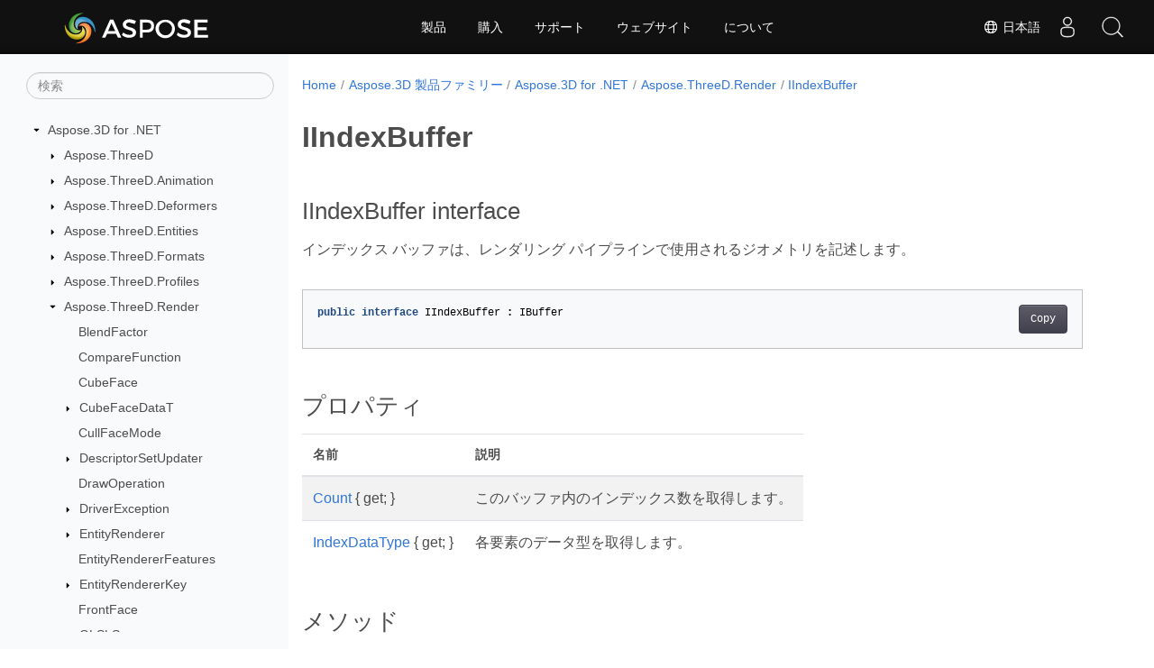

--- FILE ---
content_type: text/html
request_url: https://reference.aspose.com/3d/ja/net/aspose.threed.render/iindexbuffer/
body_size: 7202
content:
<!doctype html><html lang=ja class=no-js><head><meta charset=utf-8><meta name=viewport content="width=device-width,initial-scale=1,shrink-to-fit=no"><link rel=canonical href=https://reference.aspose.com/3d/ja/net/aspose.threed.render/iindexbuffer/><link rel=alternate hreflang=en href=https://reference.aspose.com/3d/net/aspose.threed.render/iindexbuffer/><link rel=alternate hreflang=ru href=https://reference.aspose.com/3d/ru/net/aspose.threed.render/iindexbuffer/><link rel=alternate hreflang=zh href=https://reference.aspose.com/3d/zh/net/aspose.threed.render/iindexbuffer/><link rel=alternate hreflang=ar href=https://reference.aspose.com/3d/ar/net/aspose.threed.render/iindexbuffer/><link rel=alternate hreflang=fr href=https://reference.aspose.com/3d/fr/net/aspose.threed.render/iindexbuffer/><link rel=alternate hreflang=de href=https://reference.aspose.com/3d/de/net/aspose.threed.render/iindexbuffer/><link rel=alternate hreflang=it href=https://reference.aspose.com/3d/it/net/aspose.threed.render/iindexbuffer/><link rel=alternate hreflang=es href=https://reference.aspose.com/3d/es/net/aspose.threed.render/iindexbuffer/><link rel=alternate hreflang=sv href=https://reference.aspose.com/3d/sv/net/aspose.threed.render/iindexbuffer/><link rel=alternate hreflang=tr href=https://reference.aspose.com/3d/tr/net/aspose.threed.render/iindexbuffer/><link rel=alternate hreflang=ja href=https://reference.aspose.com/3d/ja/net/aspose.threed.render/iindexbuffer/><link rel=alternate hreflang=hi href=https://reference.aspose.com/3d/hi/net/aspose.threed.render/iindexbuffer/><link rel=alternate hreflang=ko href=https://reference.aspose.com/3d/ko/net/aspose.threed.render/iindexbuffer/><link rel=alternate hreflang=el href=https://reference.aspose.com/3d/el/net/aspose.threed.render/iindexbuffer/><link rel=alternate hreflang=id href=https://reference.aspose.com/3d/id/net/aspose.threed.render/iindexbuffer/><link rel=alternate hreflang=nl href=https://reference.aspose.com/3d/nl/net/aspose.threed.render/iindexbuffer/><link rel=alternate hreflang=x-default href=https://reference.aspose.com/3d/net/aspose.threed.render/iindexbuffer/><meta name=generator content="Hugo 0.119.0"><meta name=robots content="index, follow"><link rel=apple-touch-icon sizes=180x180 href=https://cms.admin.containerize.com/templates/asposecloud/images/apple-touch-icon.png><link rel=icon type=image/png sizes=32x32 href=https://cms.admin.containerize.com/templates/asposecloud/images/favicon-32x32.png><link rel=icon type=image/png sizes=16x16 href=https://cms.admin.containerize.com/templates/asposecloud/images/favicon-16x16.png><link rel=mask-icon href=https://cms.admin.containerize.com/templates/asposecloud/images/safari-pinned-tab.svg color=#5bbad5><link rel="shortcut icon" href=https://cms.admin.containerize.com/templates/asposecloud/images/favicon.ico><meta name=msapplication-TileColor content="#2b5797"><meta name=msapplication-config content="https://cms.admin.containerize.com/templates/asposecloud/images/browserconfig.xml"><meta name=theme-color content="#ffffff"><meta name=author content="Aspose"><title>IIndexBuffer |
Aspose.3D for.NETAPIリファレンス</title><meta name=description content="インデックス バッファはレンダリング パイプラインで使用されるジオメトリを記述します"><script type=application/ld+json>{"@context":"http://schema.org","@type":"BreadcrumbList","itemListElement":[{"@type":"ListItem","position":1,"item":{"@id":"https:\/\/reference.aspose.com\/","name":"API リファレンス"}},{"@type":"ListItem","position":2,"item":{"@id":"https:\/\/reference.aspose.com\/3d\/","name":"3d"}},{"@type":"ListItem","position":3,"item":{"@id":"https:\/\/reference.aspose.com\/3d\/ja\/net\/","name":".NET"}},{"@type":"ListItem","position":4,"item":{"@id":"https:\/\/reference.aspose.com\/3d\/ja\/net\/aspose.threed.render\/","name":"Aspose.threed.render"}},{"@type":"ListItem","position":5,"item":{"@id":"https:\/\/reference.aspose.com\/3d\/ja\/net\/aspose.threed.render\/iindexbuffer\/","name":"Iindexbuffer"}}]}</script><script type=application/ld+json>{"@context":"http://schema.org/","@type":"SoftwareApplication","name":"Aspose.3d for Net","applicationCategory":"DeveloperApplication","image":["https://www.aspose.cloud/templates/aspose/img/products/3d/aspose_3d-for-net.svg"],"description":"インデックス バッファはレンダリング パイプラインで使用されるジオメトリを記述します","downloadUrl":"https://releases.aspose.com/3d/net/","releaseNotes":"https://docs.aspose.com/3d/net/release-notes/","operatingSystem":["Windows","Linux","macOS"]}</script><script type=application/ld+json>{"@context":"https://schema.org/","@type":"Article","mainEntityOfPage":{"@type":"WebPage","@id":"https:\/\/reference.aspose.com\/3d\/ja\/net\/aspose.threed.render\/iindexbuffer\/"},"headline":"IIndexBuffer","description":"インデックス バッファはレンダリング パイプラインで使用されるジオメトリを記述します","image":{"@type":"ImageObject","url":"https://www.aspose.cloud/templates/aspose/img/products/3d/aspose_3d-for-net.svg","width":"","height":""},"author":{"@type":"Organization","name":"Aspose Pty Ltd"},"publisher":{"@type":"Organization","name":"Aspose Pty Ltd","logo":{"@type":"ImageObject","url":"https://about.aspose.com/templates/aspose/img/svg/aspose-logo.svg","width":"","height":""}},"datePublished":"2025-10-10","wordCount":"45","articleBody":"[IIndexBuffer interface インデックス バッファは、レンダリング パイプラインで使用されるジオメトリを記述します。 public interface IIndexBuffer : IBuffer プロパティ 名前 説明 Count { get; } このバッファ内のインデックス数を取得します。 IndexDataType { get; } 各要素のデータ型を取得します。 メソッド 名前 説明 LoadData(int[]) インデックス データをロード LoadData(short[]) インデックス データをロード LoadData(TriMesh) からインデックス データを読み込みますTriMesh LoadData(uint[]) インデックス データをロード 関連項目 interface IBuffer 名前空間 Aspose.ThreeD.Render 組み立て Aspose.3D]"}</script><script type=application/ld+json>{"@context":"https://schema.org","@type":"Organization","name":"Aspose Pty. Ltd.","url":"https://www.aspose.com","logo":"https://about.aspose.com/templates/aspose/img/svg/aspose-logo.svg","alternateName":"Aspose","sameAs":["https://www.facebook.com/Aspose/","https://twitter.com/Aspose","https://www.youtube.com/user/AsposeVideo","https://www.linkedin.com/company/aspose","https://stackoverflow.com/questions/tagged/aspose","https://aspose.quora.com/","https://aspose.github.io/"],"contactPoint":[{"@type":"ContactPoint","telephone":"+1 903 306 1676","contactType":"sales","areaServed":"US","availableLanguage":"en"},{"@type":"ContactPoint","telephone":"+44 141 628 8900","contactType":"sales","areaServed":"GB","availableLanguage":"en"},{"@type":"ContactPoint","telephone":"+61 2 8006 6987","contactType":"sales","areaServed":"AU","availableLanguage":"en"}]}</script><script type=application/ld+json>{"@context":"https://schema.org","@type":"WebSite","url":"https://www.aspose.com","sameAs":["https://search.aspose.com","https://docs.aspose.com","https://blog.aspose.com","https://forum.aspose.com","https://products.aspose.com","https://about.aspose.com","https://purchase.aspose.com","https://reference.aspose.com"],"potentialAction":{"@type":"SearchAction","target":"https://search.aspose.com/search/?q={search_term_string}","query-input":"required name=search_term_string"}}</script><meta itemprop=name content="IIndexBuffer"><meta itemprop=description content="インデックス バッファはレンダリング パイプラインで使用されるジオメトリを記述します"><script>(function(e,t,n,s,o){e[s]=e[s]||[],e[s].push({"gtm.start":(new Date).getTime(),event:"gtm.js"});var a=t.getElementsByTagName(n)[0],i=t.createElement(n),r=s!="dataLayer"?"&l="+s:"";i.async=!0,i.src="https://www.googletagmanager.com/gtm.js?id="+o+r,a.parentNode.insertBefore(i,a)})(window,document,"script","dataLayer","GTM-NJMHSH")</script><meta property="og:title" content="IIndexBuffer"><meta property="og:description" content="インデックス バッファはレンダリング パイプラインで使用されるジオメトリを記述します"><meta property="og:type" content="website"><meta property="og:url" content="https://reference.aspose.com/3d/ja/net/aspose.threed.render/iindexbuffer/"><link rel=preload href=/3d/scss/main.min.20400877947e2956c31df4f46ebaf81d593c09123b51be8e47950d6b69f9308c.css as=style><link href=/3d/scss/main.min.20400877947e2956c31df4f46ebaf81d593c09123b51be8e47950d6b69f9308c.css rel=stylesheet integrity><link href=/3d/scss/_code-block.min.850cff2ee102b37a8b0912358fa59fa02fa35dbf562c460ce05c402a5b6709c0.css rel=stylesheet integrity><link href=/3d/css/locale.min.css rel=stylesheet></head><body class=td-section><noscript><iframe src="https://www.googletagmanager.com/ns.html?id=GTM-NJMHSH" height=0 width=0 style=display:none;visibility:hidden></iframe></noscript><div class="container-fluid td-outer"><div class=td-main><div class="row flex-xl-nowrap min-height-main-content"><div id=left-side-bar-menu class="split td-sidebar d-print-none col-12 col-md-3 col-xl-3"><div id=td-sidebar-menu class="add-scroll td-sidebar__inner"><form class="td-sidebar__search d-flex align-items-center"><input type=text id=internalSearch class="form-control td-search-input" placeholder=検索 aria-label=検索 autocomplete=off data-index=reference.aspose.com>
<button class="btn btn-link td-sidebar__toggle d-md-none p-0 ml-3 fa fa-bars" type=button data-toggle=collapse data-target=#td-section-nav aria-controls=td-docs-nav aria-expanded=false aria-label="Toggle section navigation"></button></form><nav class="td-sidebar-nav pt-2 pl-4 collapse" id=td-section-nav><div class="nav-item dropdown d-block d-lg-none"><a class="nav-link dropdown-toggle" href=# id=navbarDropdown role=button data-toggle=dropdown aria-haspopup=true aria-expanded=false>日本語</a><div class=dropdown-menu aria-labelledby=navbarDropdownMenuLink><a class=dropdown-item href=/3d/net/aspose.threed.render/iindexbuffer/>English</a><a class=dropdown-item href=/3d/ru/net/aspose.threed.render/iindexbuffer/>Русский</a><a class=dropdown-item href=/3d/zh/net/aspose.threed.render/iindexbuffer/>简体中文</a><a class=dropdown-item href=/3d/ar/net/aspose.threed.render/iindexbuffer/>عربي</a><a class=dropdown-item href=/3d/fr/net/aspose.threed.render/iindexbuffer/>Français</a><a class=dropdown-item href=/3d/de/net/aspose.threed.render/iindexbuffer/>Deutsch</a><a class=dropdown-item href=/3d/it/net/aspose.threed.render/iindexbuffer/>Italiano</a><a class=dropdown-item href=/3d/es/net/aspose.threed.render/iindexbuffer/>Español</a><a class=dropdown-item href=/3d/sv/net/aspose.threed.render/iindexbuffer/>Svenska</a><a class=dropdown-item href=/3d/tr/net/aspose.threed.render/iindexbuffer/>Türkçe</a><a class=dropdown-item href=/3d/hi/net/aspose.threed.render/iindexbuffer/>हिन्दी</a><a class=dropdown-item href=/3d/ko/net/aspose.threed.render/iindexbuffer/> 한국인</a><a class=dropdown-item href=/3d/el/net/aspose.threed.render/iindexbuffer/> Ελληνικά</a><a class=dropdown-item href=/3d/id/net/aspose.threed.render/iindexbuffer/>Indonesian</a><a class=dropdown-item href=/3d/nl/net/aspose.threed.render/iindexbuffer/>Nederlands</a></div></div><ul class=td-sidebar-nav__section><li class=td-sidebar-nav__section-title><img src=/3d/icons/caret-down.svg alt=caret-down class="icon open-icon" width=10px height=10px><a href=/3d/ja/net/ class="align-left pl-0 pr-2td-sidebar-link td-sidebar-link__section">Aspose.3D for .NET</a></li><ul><li id=id_3djanet><ul class=td-sidebar-nav__section><li class=td-sidebar-nav__section-title><img src=/3d/icons/caret-down.svg alt=caret-closed class="icon closed-icon" width=10px height=10px><a href=/3d/ja/net/aspose.threed/ class="align-left pl-0 pr-2collapsedtd-sidebar-link td-sidebar-link__section">Aspose.ThreeD</a></li><ul><li id=id_3djanetasposethreed></li></ul></ul><ul class=td-sidebar-nav__section><li class=td-sidebar-nav__section-title><img src=/3d/icons/caret-down.svg alt=caret-closed class="icon closed-icon" width=10px height=10px><a href=/3d/ja/net/aspose.threed.animation/ class="align-left pl-0 pr-2collapsedtd-sidebar-link td-sidebar-link__section">Aspose.ThreeD.Animation</a></li><ul><li id=id_3djanetasposethreedanimation></li></ul></ul><ul class=td-sidebar-nav__section><li class=td-sidebar-nav__section-title><img src=/3d/icons/caret-down.svg alt=caret-closed class="icon closed-icon" width=10px height=10px><a href=/3d/ja/net/aspose.threed.deformers/ class="align-left pl-0 pr-2collapsedtd-sidebar-link td-sidebar-link__section">Aspose.ThreeD.Deformers</a></li><ul><li id=id_3djanetasposethreeddeformers></li></ul></ul><ul class=td-sidebar-nav__section><li class=td-sidebar-nav__section-title><img src=/3d/icons/caret-down.svg alt=caret-closed class="icon closed-icon" width=10px height=10px><a href=/3d/ja/net/aspose.threed.entities/ class="align-left pl-0 pr-2collapsedtd-sidebar-link td-sidebar-link__section">Aspose.ThreeD.Entities</a></li><ul><li id=id_3djanetasposethreedentities></li></ul></ul><ul class=td-sidebar-nav__section><li class=td-sidebar-nav__section-title><img src=/3d/icons/caret-down.svg alt=caret-closed class="icon closed-icon" width=10px height=10px><a href=/3d/ja/net/aspose.threed.formats/ class="align-left pl-0 pr-2collapsedtd-sidebar-link td-sidebar-link__section">Aspose.ThreeD.Formats</a></li><ul><li id=id_3djanetasposethreedformats></li></ul></ul><ul class=td-sidebar-nav__section><li class=td-sidebar-nav__section-title><img src=/3d/icons/caret-down.svg alt=caret-closed class="icon closed-icon" width=10px height=10px><a href=/3d/ja/net/aspose.threed.profiles/ class="align-left pl-0 pr-2collapsedtd-sidebar-link td-sidebar-link__section">Aspose.ThreeD.Profiles</a></li><ul><li id=id_3djanetasposethreedprofiles></li></ul></ul><ul class=td-sidebar-nav__section><li class=td-sidebar-nav__section-title><img src=/3d/icons/caret-down.svg alt=caret-down class="icon open-icon" width=10px height=10px><a href=/3d/ja/net/aspose.threed.render/ class="align-left pl-0 pr-2td-sidebar-link td-sidebar-link__section">Aspose.ThreeD.Render</a></li><ul><li id=id_3djanetasposethreedrender><ul class=td-sidebar-nav__section><li class=td-sidebar-nav__section-title><div class="icon space-without-icon"></div><a href=/3d/ja/net/aspose.threed.render/blendfactor/ class="align-left pl-0 pr-2collapsedtd-sidebar-link td-sidebar-link__section">BlendFactor</a></li><ul><li id=id_3djanetasposethreedrenderblendfactor></li></ul></ul><ul class=td-sidebar-nav__section><li class=td-sidebar-nav__section-title><div class="icon space-without-icon"></div><a href=/3d/ja/net/aspose.threed.render/comparefunction/ class="align-left pl-0 pr-2collapsedtd-sidebar-link td-sidebar-link__section">CompareFunction</a></li><ul><li id=id_3djanetasposethreedrendercomparefunction></li></ul></ul><ul class=td-sidebar-nav__section><li class=td-sidebar-nav__section-title><div class="icon space-without-icon"></div><a href=/3d/ja/net/aspose.threed.render/cubeface/ class="align-left pl-0 pr-2collapsedtd-sidebar-link td-sidebar-link__section">CubeFace</a></li><ul><li id=id_3djanetasposethreedrendercubeface></li></ul></ul><ul class=td-sidebar-nav__section><li class=td-sidebar-nav__section-title><img src=/3d/icons/caret-down.svg alt=caret-closed class="icon closed-icon" width=10px height=10px><a href=/3d/ja/net/aspose.threed.render/cubefacedata-1/ class="align-left pl-0 pr-2collapsedtd-sidebar-link td-sidebar-link__section">CubeFaceDataT</a></li><ul><li id=id_3djanetasposethreedrendercubefacedata-1></li></ul></ul><ul class=td-sidebar-nav__section><li class=td-sidebar-nav__section-title><div class="icon space-without-icon"></div><a href=/3d/ja/net/aspose.threed.render/cullfacemode/ class="align-left pl-0 pr-2collapsedtd-sidebar-link td-sidebar-link__section">CullFaceMode</a></li><ul><li id=id_3djanetasposethreedrendercullfacemode></li></ul></ul><ul class=td-sidebar-nav__section><li class=td-sidebar-nav__section-title><img src=/3d/icons/caret-down.svg alt=caret-closed class="icon closed-icon" width=10px height=10px><a href=/3d/ja/net/aspose.threed.render/descriptorsetupdater/ class="align-left pl-0 pr-2collapsedtd-sidebar-link td-sidebar-link__section">DescriptorSetUpdater</a></li><ul><li id=id_3djanetasposethreedrenderdescriptorsetupdater></li></ul></ul><ul class=td-sidebar-nav__section><li class=td-sidebar-nav__section-title><div class="icon space-without-icon"></div><a href=/3d/ja/net/aspose.threed.render/drawoperation/ class="align-left pl-0 pr-2collapsedtd-sidebar-link td-sidebar-link__section">DrawOperation</a></li><ul><li id=id_3djanetasposethreedrenderdrawoperation></li></ul></ul><ul class=td-sidebar-nav__section><li class=td-sidebar-nav__section-title><img src=/3d/icons/caret-down.svg alt=caret-closed class="icon closed-icon" width=10px height=10px><a href=/3d/ja/net/aspose.threed.render/driverexception/ class="align-left pl-0 pr-2collapsedtd-sidebar-link td-sidebar-link__section">DriverException</a></li><ul><li id=id_3djanetasposethreedrenderdriverexception></li></ul></ul><ul class=td-sidebar-nav__section><li class=td-sidebar-nav__section-title><img src=/3d/icons/caret-down.svg alt=caret-closed class="icon closed-icon" width=10px height=10px><a href=/3d/ja/net/aspose.threed.render/entityrenderer/ class="align-left pl-0 pr-2collapsedtd-sidebar-link td-sidebar-link__section">EntityRenderer</a></li><ul><li id=id_3djanetasposethreedrenderentityrenderer></li></ul></ul><ul class=td-sidebar-nav__section><li class=td-sidebar-nav__section-title><div class="icon space-without-icon"></div><a href=/3d/ja/net/aspose.threed.render/entityrendererfeatures/ class="align-left pl-0 pr-2collapsedtd-sidebar-link td-sidebar-link__section">EntityRendererFeatures</a></li><ul><li id=id_3djanetasposethreedrenderentityrendererfeatures></li></ul></ul><ul class=td-sidebar-nav__section><li class=td-sidebar-nav__section-title><img src=/3d/icons/caret-down.svg alt=caret-closed class="icon closed-icon" width=10px height=10px><a href=/3d/ja/net/aspose.threed.render/entityrendererkey/ class="align-left pl-0 pr-2collapsedtd-sidebar-link td-sidebar-link__section">EntityRendererKey</a></li><ul><li id=id_3djanetasposethreedrenderentityrendererkey></li></ul></ul><ul class=td-sidebar-nav__section><li class=td-sidebar-nav__section-title><div class="icon space-without-icon"></div><a href=/3d/ja/net/aspose.threed.render/frontface/ class="align-left pl-0 pr-2collapsedtd-sidebar-link td-sidebar-link__section">FrontFace</a></li><ul><li id=id_3djanetasposethreedrenderfrontface></li></ul></ul><ul class=td-sidebar-nav__section><li class=td-sidebar-nav__section-title><img src=/3d/icons/caret-down.svg alt=caret-closed class="icon closed-icon" width=10px height=10px><a href=/3d/ja/net/aspose.threed.render/glslsource/ class="align-left pl-0 pr-2collapsedtd-sidebar-link td-sidebar-link__section">GLSLSource</a></li><ul><li id=id_3djanetasposethreedrenderglslsource></li></ul></ul><ul class=td-sidebar-nav__section><li class=td-sidebar-nav__section-title><img src=/3d/icons/caret-down.svg alt=caret-closed class="icon closed-icon" width=10px height=10px><a href=/3d/ja/net/aspose.threed.render/ibuffer/ class="align-left pl-0 pr-2collapsedtd-sidebar-link td-sidebar-link__section">IBuffer</a></li><ul><li id=id_3djanetasposethreedrenderibuffer></li></ul></ul><ul class=td-sidebar-nav__section><li class=td-sidebar-nav__section-title><img src=/3d/icons/caret-down.svg alt=caret-closed class="icon closed-icon" width=10px height=10px><a href=/3d/ja/net/aspose.threed.render/icommandlist/ class="align-left pl-0 pr-2collapsedtd-sidebar-link td-sidebar-link__section">ICommandList</a></li><ul><li id=id_3djanetasposethreedrendericommandlist></li></ul></ul><ul class=td-sidebar-nav__section><li class=td-sidebar-nav__section-title><img src=/3d/icons/caret-down.svg alt=caret-closed class="icon closed-icon" width=10px height=10px><a href=/3d/ja/net/aspose.threed.render/idescriptorset/ class="align-left pl-0 pr-2collapsedtd-sidebar-link td-sidebar-link__section">IDescriptorSet</a></li><ul><li id=id_3djanetasposethreedrenderidescriptorset></li></ul></ul><ul class=td-sidebar-nav__section><li class=td-sidebar-nav__section-title><img src=/3d/icons/caret-down.svg alt=caret-closed class="icon closed-icon" width=10px height=10px><a href=/3d/ja/net/aspose.threed.render/iindexbuffer/ class="align-left pl-0 pr-2collapsed activetd-sidebar-link td-sidebar-link__section">IIndexBuffer</a></li><ul><li id=id_3djanetasposethreedrenderiindexbuffer><ul class=td-sidebar-nav__section><li class=td-sidebar-nav__section-title><div class="icon space-without-icon"></div><a href=/3d/ja/net/aspose.threed.render/iindexbuffer/count/ class="align-left pl-0 pr-2collapsedtd-sidebar-link td-sidebar-link__section">Count</a></li><ul><li id=id_3djanetasposethreedrenderiindexbuffercount></li></ul></ul><ul class=td-sidebar-nav__section><li class=td-sidebar-nav__section-title><div class="icon space-without-icon"></div><a href=/3d/ja/net/aspose.threed.render/iindexbuffer/indexdatatype/ class="align-left pl-0 pr-2collapsedtd-sidebar-link td-sidebar-link__section">IndexDataType</a></li><ul><li id=id_3djanetasposethreedrenderiindexbufferindexdatatype></li></ul></ul><ul class=td-sidebar-nav__section><li class=td-sidebar-nav__section-title><div class="icon space-without-icon"></div><a href=/3d/ja/net/aspose.threed.render/iindexbuffer/loaddata/ class="align-left pl-0 pr-2collapsedtd-sidebar-link td-sidebar-link__section">LoadData</a></li><ul><li id=id_3djanetasposethreedrenderiindexbufferloaddata></li></ul></ul></li></ul></ul><ul class=td-sidebar-nav__section><li class=td-sidebar-nav__section-title><div class="icon space-without-icon"></div><a href=/3d/ja/net/aspose.threed.render/ipipeline/ class="align-left pl-0 pr-2collapsedtd-sidebar-link td-sidebar-link__section">IPipeline</a></li><ul><li id=id_3djanetasposethreedrenderipipeline></li></ul></ul><ul class=td-sidebar-nav__section><li class=td-sidebar-nav__section-title><img src=/3d/icons/caret-down.svg alt=caret-closed class="icon closed-icon" width=10px height=10px><a href=/3d/ja/net/aspose.threed.render/irenderqueue/ class="align-left pl-0 pr-2collapsedtd-sidebar-link td-sidebar-link__section">IRenderQueue</a></li><ul><li id=id_3djanetasposethreedrenderirenderqueue></li></ul></ul><ul class=td-sidebar-nav__section><li class=td-sidebar-nav__section-title><img src=/3d/icons/caret-down.svg alt=caret-closed class="icon closed-icon" width=10px height=10px><a href=/3d/ja/net/aspose.threed.render/irendertarget/ class="align-left pl-0 pr-2collapsedtd-sidebar-link td-sidebar-link__section">IRenderTarget</a></li><ul><li id=id_3djanetasposethreedrenderirendertarget></li></ul></ul><ul class=td-sidebar-nav__section><li class=td-sidebar-nav__section-title><img src=/3d/icons/caret-down.svg alt=caret-closed class="icon closed-icon" width=10px height=10px><a href=/3d/ja/net/aspose.threed.render/irendertexture/ class="align-left pl-0 pr-2collapsedtd-sidebar-link td-sidebar-link__section">IRenderTexture</a></li><ul><li id=id_3djanetasposethreedrenderirendertexture></li></ul></ul><ul class=td-sidebar-nav__section><li class=td-sidebar-nav__section-title><div class="icon space-without-icon"></div><a href=/3d/ja/net/aspose.threed.render/irenderwindow/ class="align-left pl-0 pr-2collapsedtd-sidebar-link td-sidebar-link__section">IRenderWindow</a></li><ul><li id=id_3djanetasposethreedrenderirenderwindow></li></ul></ul><ul class=td-sidebar-nav__section><li class=td-sidebar-nav__section-title><img src=/3d/icons/caret-down.svg alt=caret-closed class="icon closed-icon" width=10px height=10px><a href=/3d/ja/net/aspose.threed.render/itexture1d/ class="align-left pl-0 pr-2collapsedtd-sidebar-link td-sidebar-link__section">ITexture1D</a></li><ul><li id=id_3djanetasposethreedrenderitexture1d></li></ul></ul><ul class=td-sidebar-nav__section><li class=td-sidebar-nav__section-title><img src=/3d/icons/caret-down.svg alt=caret-closed class="icon closed-icon" width=10px height=10px><a href=/3d/ja/net/aspose.threed.render/itexture2d/ class="align-left pl-0 pr-2collapsedtd-sidebar-link td-sidebar-link__section">ITexture2D</a></li><ul><li id=id_3djanetasposethreedrenderitexture2d></li></ul></ul><ul class=td-sidebar-nav__section><li class=td-sidebar-nav__section-title><img src=/3d/icons/caret-down.svg alt=caret-closed class="icon closed-icon" width=10px height=10px><a href=/3d/ja/net/aspose.threed.render/itexturecubemap/ class="align-left pl-0 pr-2collapsedtd-sidebar-link td-sidebar-link__section">ITextureCubemap</a></li><ul><li id=id_3djanetasposethreedrenderitexturecubemap></li></ul></ul><ul class=td-sidebar-nav__section><li class=td-sidebar-nav__section-title><img src=/3d/icons/caret-down.svg alt=caret-closed class="icon closed-icon" width=10px height=10px><a href=/3d/ja/net/aspose.threed.render/itextureunit/ class="align-left pl-0 pr-2collapsedtd-sidebar-link td-sidebar-link__section">ITextureUnit</a></li><ul><li id=id_3djanetasposethreedrenderitextureunit></li></ul></ul><ul class=td-sidebar-nav__section><li class=td-sidebar-nav__section-title><img src=/3d/icons/caret-down.svg alt=caret-closed class="icon closed-icon" width=10px height=10px><a href=/3d/ja/net/aspose.threed.render/ivertexbuffer/ class="align-left pl-0 pr-2collapsedtd-sidebar-link td-sidebar-link__section">IVertexBuffer</a></li><ul><li id=id_3djanetasposethreedrenderivertexbuffer></li></ul></ul><ul class=td-sidebar-nav__section><li class=td-sidebar-nav__section-title><div class="icon space-without-icon"></div><a href=/3d/ja/net/aspose.threed.render/indexdatatype/ class="align-left pl-0 pr-2collapsedtd-sidebar-link td-sidebar-link__section">IndexDataType</a></li><ul><li id=id_3djanetasposethreedrenderindexdatatype></li></ul></ul><ul class=td-sidebar-nav__section><li class=td-sidebar-nav__section-title><img src=/3d/icons/caret-down.svg alt=caret-closed class="icon closed-icon" width=10px height=10px><a href=/3d/ja/net/aspose.threed.render/initializationexception/ class="align-left pl-0 pr-2collapsedtd-sidebar-link td-sidebar-link__section">InitializationException</a></li><ul><li id=id_3djanetasposethreedrenderinitializationexception></li></ul></ul><ul class=td-sidebar-nav__section><li class=td-sidebar-nav__section-title><div class="icon space-without-icon"></div><a href=/3d/ja/net/aspose.threed.render/pixelformat/ class="align-left pl-0 pr-2collapsedtd-sidebar-link td-sidebar-link__section">PixelFormat</a></li><ul><li id=id_3djanetasposethreedrenderpixelformat></li></ul></ul><ul class=td-sidebar-nav__section><li class=td-sidebar-nav__section-title><div class="icon space-without-icon"></div><a href=/3d/ja/net/aspose.threed.render/polygonmode/ class="align-left pl-0 pr-2collapsedtd-sidebar-link td-sidebar-link__section">PolygonMode</a></li><ul><li id=id_3djanetasposethreedrenderpolygonmode></li></ul></ul><ul class=td-sidebar-nav__section><li class=td-sidebar-nav__section-title><img src=/3d/icons/caret-down.svg alt=caret-closed class="icon closed-icon" width=10px height=10px><a href=/3d/ja/net/aspose.threed.render/postprocessing/ class="align-left pl-0 pr-2collapsedtd-sidebar-link td-sidebar-link__section">PostProcessing</a></li><ul><li id=id_3djanetasposethreedrenderpostprocessing></li></ul></ul><ul class=td-sidebar-nav__section><li class=td-sidebar-nav__section-title><div class="icon space-without-icon"></div><a href=/3d/ja/net/aspose.threed.render/presetshaders/ class="align-left pl-0 pr-2collapsedtd-sidebar-link td-sidebar-link__section">PresetShaders</a></li><ul><li id=id_3djanetasposethreedrenderpresetshaders></li></ul></ul><ul class=td-sidebar-nav__section><li class=td-sidebar-nav__section-title><img src=/3d/icons/caret-down.svg alt=caret-closed class="icon closed-icon" width=10px height=10px><a href=/3d/ja/net/aspose.threed.render/pushconstant/ class="align-left pl-0 pr-2collapsedtd-sidebar-link td-sidebar-link__section">PushConstant</a></li><ul><li id=id_3djanetasposethreedrenderpushconstant></li></ul></ul><ul class=td-sidebar-nav__section><li class=td-sidebar-nav__section-title><img src=/3d/icons/caret-down.svg alt=caret-closed class="icon closed-icon" width=10px height=10px><a href=/3d/ja/net/aspose.threed.render/renderfactory/ class="align-left pl-0 pr-2collapsedtd-sidebar-link td-sidebar-link__section">RenderFactory</a></li><ul><li id=id_3djanetasposethreedrenderrenderfactory></li></ul></ul><ul class=td-sidebar-nav__section><li class=td-sidebar-nav__section-title><img src=/3d/icons/caret-down.svg alt=caret-closed class="icon closed-icon" width=10px height=10px><a href=/3d/ja/net/aspose.threed.render/renderparameters/ class="align-left pl-0 pr-2collapsedtd-sidebar-link td-sidebar-link__section">RenderParameters</a></li><ul><li id=id_3djanetasposethreedrenderrenderparameters></li></ul></ul><ul class=td-sidebar-nav__section><li class=td-sidebar-nav__section-title><div class="icon space-without-icon"></div><a href=/3d/ja/net/aspose.threed.render/renderqueuegroupid/ class="align-left pl-0 pr-2collapsedtd-sidebar-link td-sidebar-link__section">RenderQueueGroupId</a></li><ul><li id=id_3djanetasposethreedrenderrenderqueuegroupid></li></ul></ul><ul class=td-sidebar-nav__section><li class=td-sidebar-nav__section-title><img src=/3d/icons/caret-down.svg alt=caret-closed class="icon closed-icon" width=10px height=10px><a href=/3d/ja/net/aspose.threed.render/renderresource/ class="align-left pl-0 pr-2collapsedtd-sidebar-link td-sidebar-link__section">RenderResource</a></li><ul><li id=id_3djanetasposethreedrenderrenderresource></li></ul></ul><ul class=td-sidebar-nav__section><li class=td-sidebar-nav__section-title><div class="icon space-without-icon"></div><a href=/3d/ja/net/aspose.threed.render/renderstage/ class="align-left pl-0 pr-2collapsedtd-sidebar-link td-sidebar-link__section">RenderStage</a></li><ul><li id=id_3djanetasposethreedrenderrenderstage></li></ul></ul><ul class=td-sidebar-nav__section><li class=td-sidebar-nav__section-title><img src=/3d/icons/caret-down.svg alt=caret-closed class="icon closed-icon" width=10px height=10px><a href=/3d/ja/net/aspose.threed.render/renderstate/ class="align-left pl-0 pr-2collapsedtd-sidebar-link td-sidebar-link__section">RenderState</a></li><ul><li id=id_3djanetasposethreedrenderrenderstate></li></ul></ul><ul class=td-sidebar-nav__section><li class=td-sidebar-nav__section-title><img src=/3d/icons/caret-down.svg alt=caret-closed class="icon closed-icon" width=10px height=10px><a href=/3d/ja/net/aspose.threed.render/renderer/ class="align-left pl-0 pr-2collapsedtd-sidebar-link td-sidebar-link__section">Renderer</a></li><ul><li id=id_3djanetasposethreedrenderrenderer></li></ul></ul><ul class=td-sidebar-nav__section><li class=td-sidebar-nav__section-title><img src=/3d/icons/caret-down.svg alt=caret-closed class="icon closed-icon" width=10px height=10px><a href=/3d/ja/net/aspose.threed.render/renderervariablemanager/ class="align-left pl-0 pr-2collapsedtd-sidebar-link td-sidebar-link__section">RendererVariableManager</a></li><ul><li id=id_3djanetasposethreedrenderrenderervariablemanager></li></ul></ul><ul class=td-sidebar-nav__section><li class=td-sidebar-nav__section-title><img src=/3d/icons/caret-down.svg alt=caret-closed class="icon closed-icon" width=10px height=10px><a href=/3d/ja/net/aspose.threed.render/spirvsource/ class="align-left pl-0 pr-2collapsedtd-sidebar-link td-sidebar-link__section">SPIRVSource</a></li><ul><li id=id_3djanetasposethreedrenderspirvsource></li></ul></ul><ul class=td-sidebar-nav__section><li class=td-sidebar-nav__section-title><img src=/3d/icons/caret-down.svg alt=caret-closed class="icon closed-icon" width=10px height=10px><a href=/3d/ja/net/aspose.threed.render/shaderexception/ class="align-left pl-0 pr-2collapsedtd-sidebar-link td-sidebar-link__section">ShaderException</a></li><ul><li id=id_3djanetasposethreedrendershaderexception></li></ul></ul><ul class=td-sidebar-nav__section><li class=td-sidebar-nav__section-title><img src=/3d/icons/caret-down.svg alt=caret-closed class="icon closed-icon" width=10px height=10px><a href=/3d/ja/net/aspose.threed.render/shaderprogram/ class="align-left pl-0 pr-2collapsedtd-sidebar-link td-sidebar-link__section">ShaderProgram</a></li><ul><li id=id_3djanetasposethreedrendershaderprogram></li></ul></ul><ul class=td-sidebar-nav__section><li class=td-sidebar-nav__section-title><img src=/3d/icons/caret-down.svg alt=caret-closed class="icon closed-icon" width=10px height=10px><a href=/3d/ja/net/aspose.threed.render/shaderset/ class="align-left pl-0 pr-2collapsedtd-sidebar-link td-sidebar-link__section">ShaderSet</a></li><ul><li id=id_3djanetasposethreedrendershaderset></li></ul></ul><ul class=td-sidebar-nav__section><li class=td-sidebar-nav__section-title><div class="icon space-without-icon"></div><a href=/3d/ja/net/aspose.threed.render/shadersource/ class="align-left pl-0 pr-2collapsedtd-sidebar-link td-sidebar-link__section">ShaderSource</a></li><ul><li id=id_3djanetasposethreedrendershadersource></li></ul></ul><ul class=td-sidebar-nav__section><li class=td-sidebar-nav__section-title><div class="icon space-without-icon"></div><a href=/3d/ja/net/aspose.threed.render/shaderstage/ class="align-left pl-0 pr-2collapsedtd-sidebar-link td-sidebar-link__section">ShaderStage</a></li><ul><li id=id_3djanetasposethreedrendershaderstage></li></ul></ul><ul class=td-sidebar-nav__section><li class=td-sidebar-nav__section-title><img src=/3d/icons/caret-down.svg alt=caret-closed class="icon closed-icon" width=10px height=10px><a href=/3d/ja/net/aspose.threed.render/shadervariable/ class="align-left pl-0 pr-2collapsedtd-sidebar-link td-sidebar-link__section">ShaderVariable</a></li><ul><li id=id_3djanetasposethreedrendershadervariable></li></ul></ul><ul class=td-sidebar-nav__section><li class=td-sidebar-nav__section-title><div class="icon space-without-icon"></div><a href=/3d/ja/net/aspose.threed.render/stencilaction/ class="align-left pl-0 pr-2collapsedtd-sidebar-link td-sidebar-link__section">StencilAction</a></li><ul><li id=id_3djanetasposethreedrenderstencilaction></li></ul></ul><ul class=td-sidebar-nav__section><li class=td-sidebar-nav__section-title><img src=/3d/icons/caret-down.svg alt=caret-closed class="icon closed-icon" width=10px height=10px><a href=/3d/ja/net/aspose.threed.render/stencilstate/ class="align-left pl-0 pr-2collapsedtd-sidebar-link td-sidebar-link__section">StencilState</a></li><ul><li id=id_3djanetasposethreedrenderstencilstate></li></ul></ul><ul class=td-sidebar-nav__section><li class=td-sidebar-nav__section-title><img src=/3d/icons/caret-down.svg alt=caret-closed class="icon closed-icon" width=10px height=10px><a href=/3d/ja/net/aspose.threed.render/texturedata/ class="align-left pl-0 pr-2collapsedtd-sidebar-link td-sidebar-link__section">TextureData</a></li><ul><li id=id_3djanetasposethreedrendertexturedata></li></ul></ul><ul class=td-sidebar-nav__section><li class=td-sidebar-nav__section-title><div class="icon space-without-icon"></div><a href=/3d/ja/net/aspose.threed.render/texturetype/ class="align-left pl-0 pr-2collapsedtd-sidebar-link td-sidebar-link__section">TextureType</a></li><ul><li id=id_3djanetasposethreedrendertexturetype></li></ul></ul><ul class=td-sidebar-nav__section><li class=td-sidebar-nav__section-title><img src=/3d/icons/caret-down.svg alt=caret-closed class="icon closed-icon" width=10px height=10px><a href=/3d/ja/net/aspose.threed.render/viewport/ class="align-left pl-0 pr-2collapsedtd-sidebar-link td-sidebar-link__section">Viewport</a></li><ul><li id=id_3djanetasposethreedrenderviewport></li></ul></ul><ul class=td-sidebar-nav__section><li class=td-sidebar-nav__section-title><img src=/3d/icons/caret-down.svg alt=caret-closed class="icon closed-icon" width=10px height=10px><a href=/3d/ja/net/aspose.threed.render/windowhandle/ class="align-left pl-0 pr-2collapsedtd-sidebar-link td-sidebar-link__section">WindowHandle</a></li><ul><li id=id_3djanetasposethreedrenderwindowhandle></li></ul></ul></li></ul></ul><ul class=td-sidebar-nav__section><li class=td-sidebar-nav__section-title><img src=/3d/icons/caret-down.svg alt=caret-closed class="icon closed-icon" width=10px height=10px><a href=/3d/ja/net/aspose.threed.shading/ class="align-left pl-0 pr-2collapsedtd-sidebar-link td-sidebar-link__section">Aspose.ThreeD.Shading</a></li><ul><li id=id_3djanetasposethreedshading></li></ul></ul><ul class=td-sidebar-nav__section><li class=td-sidebar-nav__section-title><img src=/3d/icons/caret-down.svg alt=caret-closed class="icon closed-icon" width=10px height=10px><a href=/3d/ja/net/aspose.threed.utilities/ class="align-left pl-0 pr-2collapsedtd-sidebar-link td-sidebar-link__section">Aspose.ThreeD.Utilities</a></li><ul><li id=id_3djanetasposethreedutilities></li></ul></ul></li></ul></ul></nav><div id=sidebar-resizer class="ui-resizable-handle ui-resizable-e"></div></div></div><div id=right-side class="split col-12 col-md-9 col-xl-9"><div class=row><main id=main-content class="col-12 col-md-12 col-xl-12" role=main><nav aria-label=breadcrumb class="d-none d-md-block d-print-none"><ol class="breadcrumb spb-1"><li class=breadcrumb-item><a href=/>Home</a></li><li class=breadcrumb-item><a href=/3d/ja/>Aspose.3D 製品ファミリー</a></li><li class=breadcrumb-item><a href=/3d/ja/net/>Aspose.3D for .NET</a></li><li class=breadcrumb-item><a href=/3d/ja/net/aspose.threed.render/>Aspose.ThreeD.Render</a></li><li class="breadcrumb-item active" aria-current=page><a href=/3d/ja/net/aspose.threed.render/iindexbuffer/>IIndexBuffer</a></li></ol></nav><div class=td-content><h1>IIndexBuffer</h1><h2 id=iindexbuffer-interface>IIndexBuffer interface</h2><p>インデックス バッファは、レンダリング パイプラインで使用されるジオメトリを記述します。</p><div class=highlight><pre tabindex=0 class=chroma><code class=language-csharp data-lang=csharp><span class=line><span class=cl><span class=kd>public</span> <span class=k>interface</span> <span class=nc>IIndexBuffer</span> <span class=p>:</span> <span class=n>IBuffer</span>
</span></span></code></pre></div><h2 id=プロパティ>プロパティ</h2><table><thead><tr><th>名前</th><th>説明</th></tr></thead><tbody><tr><td><a href=../../aspose.threed.render/iindexbuffer/count/>Count</a> { get; }</td><td>このバッファ内のインデックス数を取得します。</td></tr><tr><td><a href=../../aspose.threed.render/iindexbuffer/indexdatatype/>IndexDataType</a> { get; }</td><td>各要素のデータ型を取得します。</td></tr></tbody></table><h2 id=メソッド>メソッド</h2><table><thead><tr><th>名前</th><th>説明</th></tr></thead><tbody><tr><td><a href=../../aspose.threed.render/iindexbuffer/loaddata/#loaddata_2>LoadData</a>(int[])</td><td>インデックス データをロード</td></tr><tr><td><a href=../../aspose.threed.render/iindexbuffer/loaddata/#loaddata_1>LoadData</a>(short[])</td><td>インデックス データをロード</td></tr><tr><td><a href=../../aspose.threed.render/iindexbuffer/loaddata/#loaddata>LoadData</a>(TriMesh)</td><td>からインデックス データを読み込みます<a href=../../aspose.threed.entities/trimesh/><code>TriMesh</code></a></td></tr><tr><td><a href=../../aspose.threed.render/iindexbuffer/loaddata/#loaddata_3>LoadData</a>(uint[])</td><td>インデックス データをロード</td></tr></tbody></table><h3 id=関連項目>関連項目</h3><ul><li>interface <a href=../ibuffer/>IBuffer</a></li><li>名前空間 <a href=../../aspose.threed.render/>Aspose.ThreeD.Render</a></li><li>組み立て <a href=../../>Aspose.3D</a></li></ul></div><div class=row><div class="position-relative mx-auto col-lg-12"><div class="p-3 mt-5"><div class="d-flex justify-content-between"><a class=prev-next-links href=/3d/ja/net/aspose.threed.render/idescriptorset/><svg class="narrow prev-next-icons right-narrow" xmlns="http://www.w3.org/2000/svg" viewBox="0 0 320 512"><path d="M34.52 239.03 228.87 44.69c9.37-9.37 24.57-9.37 33.94.0l22.67 22.67c9.36 9.36 9.37 24.52.04 33.9L131.49 256l154.02 154.75c9.34 9.38 9.32 24.54-.04 33.9l-22.67 22.67c-9.37 9.37-24.57 9.37-33.94.0L34.52 272.97c-9.37-9.37-9.37-24.57.0-33.94z"/></svg>IDescriptorSet</a>
<a class=prev-next-links href=/3d/ja/net/aspose.threed.render/ipipeline/>IPipeline<svg class="narrow prev-next-icons left-narrow" xmlns="http://www.w3.org/2000/svg" viewBox="0 0 320 512"><path d="M285.476 272.971 91.132 467.314c-9.373 9.373-24.569 9.373-33.941.0l-22.667-22.667c-9.357-9.357-9.375-24.522-.04-33.901L188.505 256 34.484 101.255c-9.335-9.379-9.317-24.544.04-33.901l22.667-22.667c9.373-9.373 24.569-9.373 33.941.0L285.475 239.03c9.373 9.372 9.373 24.568.001 33.941z"/></svg></a></div></div></div></div></main></div></div></div></div></div><script src=https://code.jquery.com/jquery-3.3.1.min.js integrity="sha256-FgpCb/KJQlLNfOu91ta32o/NMZxltwRo8QtmkMRdAu8=" crossorigin=anonymous></script><script src=/3d/js/main.26c2ca815bab575fae0d639643e487e35324b506c14dd2a5316b937d9210b5e2.js integrity="sha256-JsLKgVurV1+uDWOWQ+SH41MktQbBTdKlMWuTfZIQteI=" crossorigin=anonymous></script>
<script>(function(e,t,n,s,o,i,a){e.ContainerizeMenuObject=o,e[o]=e[o]||function(){(e[o].q=e[o].q||[]).push(arguments)},e[o].l=1*new Date,i=t.createElement(n),a=t.getElementsByTagName(n)[0],i.async=1,i.src=s,a.parentNode.append(i)})(window,document,"script","https://menu-new.containerize.com/scripts/engine.min.js?v=1.0.1","aspose-ja")</script><div class=lang-selector id=locale style=display:none!important><a href=#><em class="flag-jp flag-24"></em>&nbsp;日本語</a></div><div class="modal fade lanpopup" id=langModal tabindex=-1 aria-labelledby=langModalLabel data-nosnippet aria-modal=true role=dialog style=display:none><div class="modal-dialog modal-dialog-centered modal-lg"><div class=modal-content style=background-color:#343a40><a class=lang-close id=lang-close><img src=/3d/icons/close.svg width=14 height=14 alt=Close></em></a><div class=modal-body><div class=rowbox><div class="col langbox"><a href=/3d/net/aspose.threed.render/iindexbuffer/ data-title=En class=langmenu><span><em class="flag-us flag-24"></em>&nbsp;English</span></a></div><div class="col langbox"><a href=/3d/ru/net/aspose.threed.render/iindexbuffer/ data-title=Ru class=langmenu><span><em class="flag-ru flag-24"></em>&nbsp;Русский</span></a></div><div class="col langbox"><a href=/3d/zh/net/aspose.threed.render/iindexbuffer/ data-title=Zh class=langmenu><span><em class="flag-cn flag-24"></em>&nbsp;简体中文</span></a></div><div class="col langbox"><a href=/3d/ar/net/aspose.threed.render/iindexbuffer/ data-title=Ar class=langmenu><span><em class="flag-sa flag-24"></em>&nbsp;عربي</span></a></div><div class="col langbox"><a href=/3d/fr/net/aspose.threed.render/iindexbuffer/ data-title=Fr class=langmenu><span><em class="flag-fr flag-24"></em>&nbsp;Français</span></a></div><div class="col langbox"><a href=/3d/de/net/aspose.threed.render/iindexbuffer/ data-title=De class=langmenu><span><em class="flag-de flag-24"></em>&nbsp;Deutsch</span></a></div><div class="col langbox"><a href=/3d/it/net/aspose.threed.render/iindexbuffer/ data-title=It class=langmenu><span><em class="flag-it flag-24"></em>&nbsp;Italiano</span></a></div><div class="col langbox"><a href=/3d/es/net/aspose.threed.render/iindexbuffer/ data-title=Es class=langmenu><span><em class="flag-es flag-24"></em>&nbsp;Español</span></a></div><div class="col langbox"><a href=/3d/sv/net/aspose.threed.render/iindexbuffer/ data-title=Sv class=langmenu><span><em class="flag-se flag-24"></em>&nbsp;Svenska</span></a></div><div class="col langbox"><a href=/3d/tr/net/aspose.threed.render/iindexbuffer/ data-title=Tr class=langmenu><span><em class="flag-tr flag-24"></em>&nbsp;Türkçe</span></a></div><div class="col langbox"><a href=/3d/hi/net/aspose.threed.render/iindexbuffer/ data-title=Hi class=langmenu><span><em class="flag-in flag-24"></em>&nbsp;हिन्दी</span></a></div><div class="col langbox"><a href=/3d/ko/net/aspose.threed.render/iindexbuffer/ data-title=Ko class=langmenu><span><em class="flag-kr flag-24"></em>&nbsp; 한국인</span></a></div><div class="col langbox"><a href=/3d/el/net/aspose.threed.render/iindexbuffer/ data-title=El class=langmenu><span><em class="flag-gr flag-24"></em>&nbsp; Ελληνικά</span></a></div><div class="col langbox"><a href=/3d/id/net/aspose.threed.render/iindexbuffer/ data-title=Id class=langmenu><span><em class="flag-id flag-24"></em>&nbsp;Indonesian</span></a></div><div class="col langbox"><a href=/3d/nl/net/aspose.threed.render/iindexbuffer/ data-title=Nl class=langmenu><span><em class="flag-nl flag-24"></em>&nbsp;Nederlands</span></a></div></div></div></div></div></div></div><script>const langshowpop=document.getElementById("locale"),langhidepop=document.getElementById("lang-close");langshowpop.addEventListener("click",addClass,!1),langhidepop.addEventListener("click",removeClass,!1);function addClass(){var e=document.querySelector(".lanpopup");e.classList.toggle("show")}function removeClass(){var e=document.querySelector(".lanpopup");e.classList.remove("show")}</script><script defer>const observer=new MutationObserver((e,t)=>{const n=document.getElementById("DynabicMenuUserControls");if(n){const e=document.getElementById("locale");n.prepend(e),e.setAttribute("id","localswitch"),e.setAttribute("style","visibility:visible"),t.disconnect();return}});observer.observe(document,{childList:!0,subtree:!0})</script><div id=DynabicMenuFooter></div></body></html>